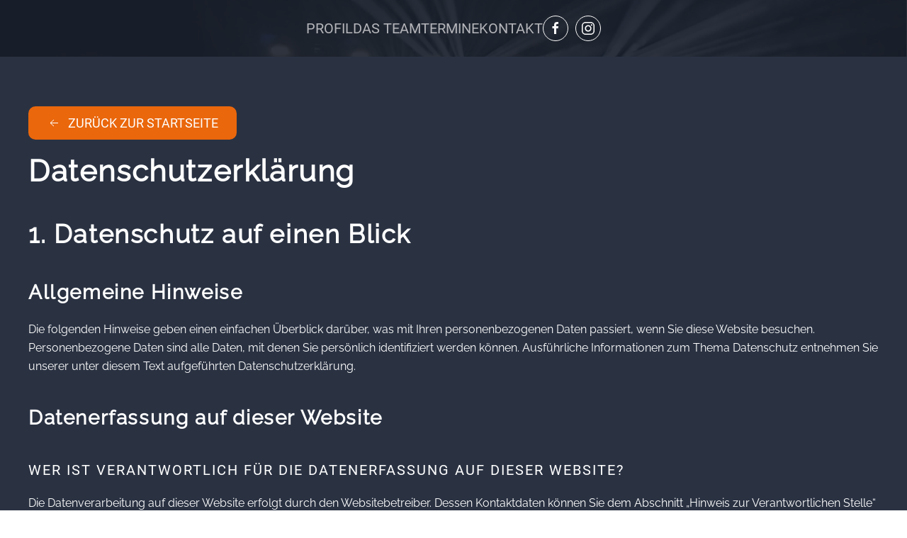

--- FILE ---
content_type: text/html; charset=utf-8
request_url: https://www.fantasy-music.de/datenschutz.html
body_size: 36618
content:
<!DOCTYPE html>
<html lang="de-de" dir="ltr">
    <head>
        <meta name="viewport" content="width=device-width, initial-scale=1">
        <link rel="icon" href="/images/img/Fantasy_Favicon_96px.png" sizes="any">
                <link rel="apple-touch-icon" href="/images/img/Fantasy_Favicon_180px.png">
        <meta charset="utf-8">
	<meta name="author" content="partymin">
	<meta name="generator" content="Joomla! - Open Source Content Management">
	<title>Datenschutz</title>
	<link href="/media/system/css/joomla-fontawesome.min.css?ver=4.4.5" rel="preload" as="style" onload="this.onload=null;this.rel='stylesheet'">
<link href="/media/vendor/joomla-custom-elements/css/joomla-alert.min.css?0.4.1" rel="stylesheet">
	<link href="/templates/yootheme/css/theme.12.css?1743585800" rel="stylesheet">
<script type="application/json" class="joomla-script-options new">{"joomla.jtext":{"ERROR":"Fehler","MESSAGE":"Nachricht","NOTICE":"Hinweis","WARNING":"Warnung","JCLOSE":"Schließen","JOK":"OK","JOPEN":"Öffnen"},"system.paths":{"root":"","rootFull":"https:\/\/www.fantasy-music.de\/","base":"","baseFull":"https:\/\/www.fantasy-music.de\/"},"csrf.token":"8d7ec99d1f36393c90183a3170e84efb","plg_system_schedulerunner":{"interval":300}}</script>
	<script src="/media/system/js/core.min.js?a3d8f8"></script>
	<script src="/media/vendor/webcomponentsjs/js/webcomponents-bundle.min.js?2.8.0" nomodule defer></script>
	<script src="/media/system/js/joomla-hidden-mail.min.js?80d9c7" type="module"></script>
	<script src="/media/system/js/messages.min.js?9a4811" type="module"></script>
	<script src="/media/plg_system_schedulerunner/js/run-schedule.min.js?229d3b" type="module"></script>
	<script src="https://cdn.thynk.media/cookie-info/?lang=de_DE&amp;company=Fantasy+Partyband%2C+Meisenweg+11%2C+49584+F%C3%BCrstenau&amp;owner=Enrico+Sperduti&amp;link=https%3A%2F%2Ffantasy-music.de%2Fdatenschutz.html"></script>
	<script src="/templates/yootheme/vendor/assets/uikit/dist/js/uikit.min.js?4.4.5"></script>
	<script src="/templates/yootheme/vendor/assets/uikit/dist/js/uikit-icons-fuse.min.js?4.4.5"></script>
	<script src="/templates/yootheme/js/theme.js?4.4.5"></script>
	<script type="application/ld+json">{"@context":"https://schema.org","@graph":[{"@type":"Organization","@id":"https://www.fantasy-music.de/#/schema/Organization/base","name":"Fantasy Partyband","url":"https://www.fantasy-music.de/"},{"@type":"WebSite","@id":"https://www.fantasy-music.de/#/schema/WebSite/base","url":"https://www.fantasy-music.de/","name":"Fantasy Partyband","publisher":{"@id":"https://www.fantasy-music.de/#/schema/Organization/base"}},{"@type":"WebPage","@id":"https://www.fantasy-music.de/#/schema/WebPage/base","url":"https://www.fantasy-music.de/datenschutz.html","name":"Datenschutz","isPartOf":{"@id":"https://www.fantasy-music.de/#/schema/WebSite/base"},"about":{"@id":"https://www.fantasy-music.de/#/schema/Organization/base"},"inLanguage":"de-DE"},{"@type":"Article","@id":"https://www.fantasy-music.de/#/schema/com_content/article/3","name":"Datenschutz","headline":"Datenschutz","inLanguage":"de-DE","isPartOf":{"@id":"https://www.fantasy-music.de/#/schema/WebPage/base"}}]}</script>
	<script>document.addEventListener('DOMContentLoaded', function() {
            Array.prototype.slice.call(document.querySelectorAll('a span[id^="cloak"]')).forEach(function(span) {
                span.innerText = span.textContent;
            });
        });</script>
	<script>window.yootheme ||= {}; var $theme = yootheme.theme = {"i18n":{"close":{"label":"Close"},"totop":{"label":"Back to top"},"marker":{"label":"Open"},"navbarToggleIcon":{"label":"Open menu"},"paginationPrevious":{"label":"Previous page"},"paginationNext":{"label":"Next page"},"searchIcon":{"toggle":"Open Search","submit":"Submit Search"},"slider":{"next":"Next slide","previous":"Previous slide","slideX":"Slide %s","slideLabel":"%s of %s"},"slideshow":{"next":"Next slide","previous":"Previous slide","slideX":"Slide %s","slideLabel":"%s of %s"},"lightboxPanel":{"next":"Next slide","previous":"Previous slide","slideLabel":"%s of %s","close":"Close"}}};</script>

    </head>
    <body class="">

        <div class="uk-hidden-visually uk-notification uk-notification-top-left uk-width-auto">
            <div class="uk-notification-message">
                <a href="#tm-main">Skip to main content</a>
            </div>
        </div>

                <div class="tm-page-container uk-clearfix uk-position-relative">

                        <div data-src="/templates/yootheme/cache/b4/photo-1510682657356-6ee07db8204b-b4584f43.jpeg" data-sources="[{&quot;type&quot;:&quot;image\/webp&quot;,&quot;srcset&quot;:&quot;\/templates\/yootheme\/cache\/8b\/photo-1510682657356-6ee07db8204b-8b9a79ef.webp 768w, \/templates\/yootheme\/cache\/44\/photo-1510682657356-6ee07db8204b-44e0b33a.webp 1024w, \/templates\/yootheme\/cache\/f2\/photo-1510682657356-6ee07db8204b-f235339a.webp 1366w, \/templates\/yootheme\/cache\/0a\/photo-1510682657356-6ee07db8204b-0a37ed66.webp 1600w, \/templates\/yootheme\/cache\/dd\/photo-1510682657356-6ee07db8204b-dd389427.webp 1920w, \/templates\/yootheme\/cache\/db\/photo-1510682657356-6ee07db8204b-dbd0f376.webp 3200w&quot;,&quot;sizes&quot;:&quot;(max-aspect-ratio: 1600\/900) 178vh&quot;}]" loading="eager" uk-img class="uk-background-norepeat uk-background-cover uk-background-center-center uk-background-fixed uk-position-cover uk-position-fixed"></div>
            
                        <div  class="uk-position-cover" style="background-color: rgba(25, 31, 43, 0.9);"></div>
            
        
        
        <div class="tm-page uk-margin-auto tm-page-margin-top tm-page-margin-bottom">

                        


<header class="tm-header-mobile uk-hidden@m">


    
        <div class="uk-navbar-container">

            <div class="uk-container uk-container-expand">
                <nav class="uk-navbar" uk-navbar="{&quot;align&quot;:&quot;left&quot;,&quot;container&quot;:&quot;.tm-header-mobile&quot;,&quot;boundary&quot;:&quot;.tm-header-mobile .uk-navbar-container&quot;}">

                    
                    
                                        <div class="uk-navbar-right">

                                                    
                        
                        <a uk-toggle href="#tm-dialog-mobile" class="uk-navbar-toggle">

        
        <div uk-navbar-toggle-icon></div>

        
    </a>

                    </div>
                    
                </nav>
            </div>

        </div>

    



        <div id="tm-dialog-mobile" uk-offcanvas="container: true; overlay: true" mode="slide" flip>
        <div class="uk-offcanvas-bar uk-flex uk-flex-column">

                        <button class="uk-offcanvas-close uk-close-large" type="button" uk-close uk-toggle="cls: uk-close-large; mode: media; media: @s"></button>
            
                        <div class="uk-margin-auto-bottom">
                
<div class="uk-panel" id="module-menu-dialog-mobile">

    
    
<ul class="uk-nav uk-nav-default" uk-scrollspy-nav="closest: li; scroll: true;">
    
	<li class="item-107"><a href="/#profil"> Profil</a></li>
	<li class="item-102"><a href="/#team"> Das Team</a></li>
	<li class="item-103"><a href="/#termine"> Termine</a></li>
	<li class="item-104"><a href="/#kontakt"> Kontakt</a></li></ul>

</div>

            </div>
            
            
        </div>
    </div>
    
    
    

</header>




<header class="tm-header uk-visible@m">



        <div uk-sticky media="@m" show-on-up animation="uk-animation-slide-top" cls-active="uk-navbar-sticky" sel-target=".uk-navbar-container">
    
        <div class="uk-navbar-container">

            <div class="uk-container uk-container-xlarge">
                <nav class="uk-navbar" uk-navbar="{&quot;align&quot;:&quot;left&quot;,&quot;container&quot;:&quot;.tm-header &gt; [uk-sticky]&quot;,&quot;boundary&quot;:&quot;.tm-header .uk-navbar-container&quot;}">

                    
                                        <div class="uk-navbar-center">

                        
                                                    
<ul class="uk-navbar-nav" uk-scrollspy-nav="closest: li; scroll: true; target: &gt; * &gt; a[href];">
    
	<li class="item-107"><a href="/#profil"> Profil</a></li>
	<li class="item-102"><a href="/#team"> Das Team</a></li>
	<li class="item-103"><a href="/#termine"> Termine</a></li>
	<li class="item-104"><a href="/#kontakt"> Kontakt</a></li></ul>

<div class="uk-navbar-item" id="module-tm-1">

    
    <ul class="uk-flex-inline uk-flex-middle uk-flex-nowrap uk-grid-small" uk-grid>                    <li><a href="https://www.facebook.com/bandfantasy" class="uk-preserve-width uk-icon-button" rel="noreferrer" target="_blank"><span uk-icon="icon: facebook;"></span></a></li>
                    <li><a href="https://www.instagram.com/partyband_fantasy/" class="uk-preserve-width uk-icon-button" rel="noreferrer" target="_blank"><span uk-icon="icon: instagram;"></span></a></li>
            </ul>
</div>

                        
                    </div>
                    
                    
                </nav>
            </div>

        </div>

        </div>
    







</header>

            
            

            <main id="tm-main" >

                
                <div id="system-message-container" aria-live="polite"></div>

                <!-- Builder #page -->
<div class="uk-section-default uk-section">
    
        
        
        
            
                                <div class="uk-container">                
                    <div class="uk-grid tm-grid-expand uk-child-width-1-1 uk-grid-margin">
<div class="uk-width-1-1">
    
        
            
            
            
                
                    
<div class="uk-margin">
    
    
        
        
<a class="el-content uk-button uk-button-default uk-flex-inline uk-flex-center uk-flex-middle" href="https://www.fantasy-music.de/">
        <span class="uk-margin-small-right" uk-icon="arrow-left"></span>    
        zurück zur Startseite    
    
</a>

        
    
    
</div>
<div class="uk-panel uk-margin"><h1>Datenschutz­erklärung</h1>
<h2>1. Datenschutz auf einen Blick</h2>
<h3>Allgemeine Hinweise</h3>
<p>Die folgenden Hinweise geben einen einfachen Überblick darüber, was mit Ihren personenbezogenen Daten passiert, wenn Sie diese Website besuchen. Personenbezogene Daten sind alle Daten, mit denen Sie persönlich identifiziert werden können. Ausführliche Informationen zum Thema Datenschutz entnehmen Sie unserer unter diesem Text aufgeführten Datenschutzerklärung.</p>
<h3>Datenerfassung auf dieser Website</h3>
<h4>Wer ist verantwortlich für die Datenerfassung auf dieser Website?</h4>
<p>Die Datenverarbeitung auf dieser Website erfolgt durch den Websitebetreiber. Dessen Kontaktdaten können Sie dem Abschnitt „Hinweis zur Verantwortlichen Stelle“ in dieser Datenschutzerklärung entnehmen.</p>
<h4>Wie erfassen wir Ihre Daten?</h4>
<p>Ihre Daten werden zum einen dadurch erhoben, dass Sie uns diese mitteilen. Hierbei kann es sich z. B. um Daten handeln, die Sie in ein Kontaktformular eingeben.</p>
<p>Andere Daten werden automatisch oder nach Ihrer Einwilligung beim Besuch der Website durch unsere IT-Systeme erfasst. Das sind vor allem technische Daten (z. B. Internetbrowser, Betriebssystem oder Uhrzeit des Seitenaufrufs). Die Erfassung dieser Daten erfolgt automatisch, sobald Sie diese Website betreten.</p>
<h4>Wofür nutzen wir Ihre Daten?</h4>
<p>Ein Teil der Daten wird erhoben, um eine fehlerfreie Bereitstellung der Website zu gewährleisten. Andere Daten können zur Analyse Ihres Nutzerverhaltens verwendet werden. Sofern über die Website Verträge geschlossen oder angebahnt werden können, werden die übermittelten Daten auch für Vertragsangebote, Bestellungen oder sonstige Auftragsanfragen verarbeitet.</p>
<h4>Welche Rechte haben Sie bezüglich Ihrer Daten?</h4>
<p>Sie haben jederzeit das Recht, unentgeltlich Auskunft über Herkunft, Empfänger und Zweck Ihrer gespeicherten personenbezogenen Daten zu erhalten. Sie haben außerdem ein Recht, die Berichtigung oder Löschung dieser Daten zu verlangen. Wenn Sie eine Einwilligung zur Datenverarbeitung erteilt haben, können Sie diese Einwilligung jederzeit für die Zukunft widerrufen. Außerdem haben Sie das Recht, unter bestimmten Umständen die Einschränkung der Verarbeitung Ihrer personenbezogenen Daten zu verlangen. Des Weiteren steht Ihnen ein Beschwerderecht bei der zuständigen Aufsichtsbehörde zu.</p>
<p>Hierzu sowie zu weiteren Fragen zum Thema Datenschutz können Sie sich jederzeit an uns wenden.</p>
<h2>2. Hosting</h2>
<p>Wir hosten die Inhalte unserer Website bei folgendem Anbieter:</p>
<h3>Strato</h3>
<p>Anbieter ist die Strato AG, Otto-Ostrowski-Straße 7, 10249 Berlin (nachfolgend „Strato“). Wenn Sie unsere Website besuchen, erfasst Strato verschiedene Logfiles inklusive Ihrer IP-Adressen.</p>
<p>Weitere Informationen entnehmen Sie der Datenschutzerklärung von Strato: <a href="https://www.strato.de/datenschutz/" target="_blank" rel="noopener noreferrer">https://www.strato.de/datenschutz/</a>.</p>
<p>Die Verwendung von Strato erfolgt auf Grundlage von Art. 6 Abs. 1 lit. f DSGVO. Wir haben ein berechtigtes Interesse an einer möglichst zuverlässigen Darstellung unserer Website. Sofern eine entsprechende Einwilligung abgefragt wurde, erfolgt die Verarbeitung ausschließlich auf Grundlage von Art. 6 Abs. 1 lit. a DSGVO und § 25 Abs. 1 TDDDG, soweit die Einwilligung die Speicherung von Cookies oder den Zugriff auf Informationen im Endgerät des Nutzers (z. B. Device-Fingerprinting) im Sinne des TDDDG umfasst. Die Einwilligung ist jederzeit widerrufbar.</p>
<h4>Auftragsverarbeitung</h4>
<p>Wir haben einen Vertrag über Auftragsverarbeitung (AVV) zur Nutzung des oben genannten Dienstes geschlossen. Hierbei handelt es sich um einen datenschutzrechtlich vorgeschriebenen Vertrag, der gewährleistet, dass dieser die personenbezogenen Daten unserer Websitebesucher nur nach unseren Weisungen und unter Einhaltung der DSGVO verarbeitet.</p>
<h2>3. Allgemeine Hinweise und Pflicht­informationen</h2>
<h3>Datenschutz</h3>
<p>Die Betreiber dieser Seiten nehmen den Schutz Ihrer persönlichen Daten sehr ernst. Wir behandeln Ihre personenbezogenen Daten vertraulich und entsprechend den gesetzlichen Datenschutzvorschriften sowie dieser Datenschutzerklärung.</p>
<p>Wenn Sie diese Website benutzen, werden verschiedene personenbezogene Daten erhoben. Personenbezogene Daten sind Daten, mit denen Sie persönlich identifiziert werden können. Die vorliegende Datenschutzerklärung erläutert, welche Daten wir erheben und wofür wir sie nutzen. Sie erläutert auch, wie und zu welchem Zweck das geschieht.</p>
<p>Wir weisen darauf hin, dass die Datenübertragung im Internet (z. B. bei der Kommunikation per E-Mail) Sicherheitslücken aufweisen kann. Ein lückenloser Schutz der Daten vor dem Zugriff durch Dritte ist nicht möglich.</p>
<h3>Hinweis zur verantwortlichen Stelle</h3>
<p>Die verantwortliche Stelle für die Datenverarbeitung auf dieser Website ist:</p>
<p>Enrico Sperduti<br />Sperduti &amp; Sperduti GbR <br />Meisenweg 11<br />49584 Fürstenau</p>
<p>Telefon: 05901 / 959 30 32<br />E-Mail: <joomla-hidden-mail  is-link="1" is-email="1" first="ZXNwZXJkdXRp" last="ZmFudGFzeS1tdXNpYy5kZQ==" text="ZXNwZXJkdXRpQGZhbnRhc3ktbXVzaWMuZGU=" base="" >Diese E-Mail-Adresse ist vor Spambots geschützt! Zur Anzeige muss JavaScript eingeschaltet sein.</joomla-hidden-mail></p>
<p>Verantwortliche Stelle ist die natürliche oder juristische Person, die allein oder gemeinsam mit anderen über die Zwecke und Mittel der Verarbeitung von personenbezogenen Daten (z. B. Namen, E-Mail-Adressen o. Ä.) entscheidet.</p>
<h3>Speicherdauer</h3>
<p>Soweit innerhalb dieser Datenschutzerklärung keine speziellere Speicherdauer genannt wurde, verbleiben Ihre personenbezogenen Daten bei uns, bis der Zweck für die Datenverarbeitung entfällt. Wenn Sie ein berechtigtes Löschersuchen geltend machen oder eine Einwilligung zur Datenverarbeitung widerrufen, werden Ihre Daten gelöscht, sofern wir keine anderen rechtlich zulässigen Gründe für die Speicherung Ihrer personenbezogenen Daten haben (z. B. steuer- oder handelsrechtliche Aufbewahrungsfristen); im letztgenannten Fall erfolgt die Löschung nach Fortfall dieser Gründe.</p>
<h3>Allgemeine Hinweise zu den Rechtsgrundlagen der Datenverarbeitung auf dieser Website</h3>
<p>Sofern Sie in die Datenverarbeitung eingewilligt haben, verarbeiten wir Ihre personenbezogenen Daten auf Grundlage von Art. 6 Abs. 1 lit. a DSGVO bzw. Art. 9 Abs. 2 lit. a DSGVO, sofern besondere Datenkategorien nach Art. 9 Abs. 1 DSGVO verarbeitet werden. Im Falle einer ausdrücklichen Einwilligung in die Übertragung personenbezogener Daten in Drittstaaten erfolgt die Datenverarbeitung außerdem auf Grundlage von Art. 49 Abs. 1 lit. a DSGVO. Sofern Sie in die Speicherung von Cookies oder in den Zugriff auf Informationen in Ihr Endgerät (z. B. via Device-Fingerprinting) eingewilligt haben, erfolgt die Datenverarbeitung zusätzlich auf Grundlage von § 25 Abs. 1 TDDDG. Die Einwilligung ist jederzeit widerrufbar. Sind Ihre Daten zur Vertragserfüllung oder zur Durchführung vorvertraglicher Maßnahmen erforderlich, verarbeiten wir Ihre Daten auf Grundlage des Art. 6 Abs. 1 lit. b DSGVO. Des Weiteren verarbeiten wir Ihre Daten, sofern diese zur Erfüllung einer rechtlichen Verpflichtung erforderlich sind auf Grundlage von Art. 6 Abs. 1 lit. c DSGVO. Die Datenverarbeitung kann ferner auf Grundlage unseres berechtigten Interesses nach Art. 6 Abs. 1 lit. f DSGVO erfolgen. Über die jeweils im Einzelfall einschlägigen Rechtsgrundlagen wird in den folgenden Absätzen dieser Datenschutzerklärung informiert.</p>
<h3>Empfänger von personenbezogenen Daten</h3>
<p>Im Rahmen unserer Geschäftstätigkeit arbeiten wir mit verschiedenen externen Stellen zusammen. Dabei ist teilweise auch eine Übermittlung von personenbezogenen Daten an diese externen Stellen erforderlich. Wir geben personenbezogene Daten nur dann an externe Stellen weiter, wenn dies im Rahmen einer Vertragserfüllung erforderlich ist, wenn wir gesetzlich hierzu verpflichtet sind (z. B. Weitergabe von Daten an Steuerbehörden), wenn wir ein berechtigtes Interesse nach Art. 6 Abs. 1 lit. f DSGVO an der Weitergabe haben oder wenn eine sonstige Rechtsgrundlage die Datenweitergabe erlaubt. Beim Einsatz von Auftragsverarbeitern geben wir personenbezogene Daten unserer Kunden nur auf Grundlage eines gültigen Vertrags über Auftragsverarbeitung weiter. Im Falle einer gemeinsamen Verarbeitung wird ein Vertrag über gemeinsame Verarbeitung geschlossen.</p>
<h3>Widerruf Ihrer Einwilligung zur Datenverarbeitung</h3>
<p>Viele Datenverarbeitungsvorgänge sind nur mit Ihrer ausdrücklichen Einwilligung möglich. Sie können eine bereits erteilte Einwilligung jederzeit widerrufen. Die Rechtmäßigkeit der bis zum Widerruf erfolgten Datenverarbeitung bleibt vom Widerruf unberührt.</p>
<h3>Widerspruchsrecht gegen die Datenerhebung in besonderen Fällen sowie gegen Direktwerbung (Art. 21 DSGVO)</h3>
<p>WENN DIE DATENVERARBEITUNG AUF GRUNDLAGE VON ART. 6 ABS. 1 LIT. E ODER F DSGVO ERFOLGT, HABEN SIE JEDERZEIT DAS RECHT, AUS GRÜNDEN, DIE SICH AUS IHRER BESONDEREN SITUATION ERGEBEN, GEGEN DIE VERARBEITUNG IHRER PERSONENBEZOGENEN DATEN WIDERSPRUCH EINZULEGEN; DIES GILT AUCH FÜR EIN AUF DIESE BESTIMMUNGEN GESTÜTZTES PROFILING. DIE JEWEILIGE RECHTSGRUNDLAGE, AUF DENEN EINE VERARBEITUNG BERUHT, ENTNEHMEN SIE DIESER DATENSCHUTZERKLÄRUNG. WENN SIE WIDERSPRUCH EINLEGEN, WERDEN WIR IHRE BETROFFENEN PERSONENBEZOGENEN DATEN NICHT MEHR VERARBEITEN, ES SEI DENN, WIR KÖNNEN ZWINGENDE SCHUTZWÜRDIGE GRÜNDE FÜR DIE VERARBEITUNG NACHWEISEN, DIE IHRE INTERESSEN, RECHTE UND FREIHEITEN ÜBERWIEGEN ODER DIE VERARBEITUNG DIENT DER GELTENDMACHUNG, AUSÜBUNG ODER VERTEIDIGUNG VON RECHTSANSPRÜCHEN (WIDERSPRUCH NACH ART. 21 ABS. 1 DSGVO).</p>
<p>WERDEN IHRE PERSONENBEZOGENEN DATEN VERARBEITET, UM DIREKTWERBUNG ZU BETREIBEN, SO HABEN SIE DAS RECHT, JEDERZEIT WIDERSPRUCH GEGEN DIE VERARBEITUNG SIE BETREFFENDER PERSONENBEZOGENER DATEN ZUM ZWECKE DERARTIGER WERBUNG EINZULEGEN; DIES GILT AUCH FÜR DAS PROFILING, SOWEIT ES MIT SOLCHER DIREKTWERBUNG IN VERBINDUNG STEHT. WENN SIE WIDERSPRECHEN, WERDEN IHRE PERSONENBEZOGENEN DATEN ANSCHLIESSEND NICHT MEHR ZUM ZWECKE DER DIREKTWERBUNG VERWENDET (WIDERSPRUCH NACH ART. 21 ABS. 2 DSGVO).</p>
<h3>Beschwerde­recht bei der zuständigen Aufsichts­behörde</h3>
<p>Im Falle von Verstößen gegen die DSGVO steht den Betroffenen ein Beschwerderecht bei einer Aufsichtsbehörde, insbesondere in dem Mitgliedstaat ihres gewöhnlichen Aufenthalts, ihres Arbeitsplatzes oder des Orts des mutmaßlichen Verstoßes zu. Das Beschwerderecht besteht unbeschadet anderweitiger verwaltungsrechtlicher oder gerichtlicher Rechtsbehelfe.</p>
<h3>Recht auf Daten­übertrag­barkeit</h3>
<p>Sie haben das Recht, Daten, die wir auf Grundlage Ihrer Einwilligung oder in Erfüllung eines Vertrags automatisiert verarbeiten, an sich oder an einen Dritten in einem gängigen, maschinenlesbaren Format aushändigen zu lassen. Sofern Sie die direkte Übertragung der Daten an einen anderen Verantwortlichen verlangen, erfolgt dies nur, soweit es technisch machbar ist.</p>
<h3>Auskunft, Berichtigung und Löschung</h3>
<p>Sie haben im Rahmen der geltenden gesetzlichen Bestimmungen jederzeit das Recht auf unentgeltliche Auskunft über Ihre gespeicherten personenbezogenen Daten, deren Herkunft und Empfänger und den Zweck der Datenverarbeitung und ggf. ein Recht auf Berichtigung oder Löschung dieser Daten. Hierzu sowie zu weiteren Fragen zum Thema personenbezogene Daten können Sie sich jederzeit an uns wenden.</p>
<h3>Recht auf Einschränkung der Verarbeitung</h3>
<p>Sie haben das Recht, die Einschränkung der Verarbeitung Ihrer personenbezogenen Daten zu verlangen. Hierzu können Sie sich jederzeit an uns wenden. Das Recht auf Einschränkung der Verarbeitung besteht in folgenden Fällen:</p>
<ul>
<li>Wenn Sie die Richtigkeit Ihrer bei uns gespeicherten personenbezogenen Daten bestreiten, benötigen wir in der Regel Zeit, um dies zu überprüfen. Für die Dauer der Prüfung haben Sie das Recht, die Einschränkung der Verarbeitung Ihrer personenbezogenen Daten zu verlangen.</li>
<li>Wenn die Verarbeitung Ihrer personenbezogenen Daten unrechtmäßig geschah/geschieht, können Sie statt der Löschung die Einschränkung der Datenverarbeitung verlangen.</li>
<li>Wenn wir Ihre personenbezogenen Daten nicht mehr benötigen, Sie sie jedoch zur Ausübung, Verteidigung oder Geltendmachung von Rechtsansprüchen benötigen, haben Sie das Recht, statt der Löschung die Einschränkung der Verarbeitung Ihrer personenbezogenen Daten zu verlangen.</li>
<li>Wenn Sie einen Widerspruch nach Art. 21 Abs. 1 DSGVO eingelegt haben, muss eine Abwägung zwischen Ihren und unseren Interessen vorgenommen werden. Solange noch nicht feststeht, wessen Interessen überwiegen, haben Sie das Recht, die Einschränkung der Verarbeitung Ihrer personenbezogenen Daten zu verlangen.</li>
</ul>
<p>Wenn Sie die Verarbeitung Ihrer personenbezogenen Daten eingeschränkt haben, dürfen diese Daten – von ihrer Speicherung abgesehen – nur mit Ihrer Einwilligung oder zur Geltendmachung, Ausübung oder Verteidigung von Rechtsansprüchen oder zum Schutz der Rechte einer anderen natürlichen oder juristischen Person oder aus Gründen eines wichtigen öffentlichen Interesses der Europäischen Union oder eines Mitgliedstaats verarbeitet werden.</p>
<h3>SSL- bzw. TLS-Verschlüsselung</h3>
<p>Diese Seite nutzt aus Sicherheitsgründen und zum Schutz der Übertragung vertraulicher Inhalte, wie zum Beispiel Bestellungen oder Anfragen, die Sie an uns als Seitenbetreiber senden, eine SSL- bzw. TLS-Verschlüsselung. Eine verschlüsselte Verbindung erkennen Sie daran, dass die Adresszeile des Browsers von „http://“ auf „https://“ wechselt und an dem Schloss-Symbol in Ihrer Browserzeile.</p>
<p>Wenn die SSL- bzw. TLS-Verschlüsselung aktiviert ist, können die Daten, die Sie an uns übermitteln, nicht von Dritten mitgelesen werden.</p>
<h2>4. Datenerfassung auf dieser Website</h2>
<h3>Cookies</h3>
<p>Unsere Internetseiten verwenden so genannte „Cookies“. Cookies sind kleine Datenpakete und richten auf Ihrem Endgerät keinen Schaden an. Sie werden entweder vorübergehend für die Dauer einer Sitzung (Session-Cookies) oder dauerhaft (permanente Cookies) auf Ihrem Endgerät gespeichert. Session-Cookies werden nach Ende Ihres Besuchs automatisch gelöscht. Permanente Cookies bleiben auf Ihrem Endgerät gespeichert, bis Sie diese selbst löschen oder eine automatische Löschung durch Ihren Webbrowser erfolgt.</p>
<p>Cookies können von uns (First-Party-Cookies) oder von Drittunternehmen stammen (sog. Third-Party-Cookies). Third-Party-Cookies ermöglichen die Einbindung bestimmter Dienstleistungen von Drittunternehmen innerhalb von Webseiten (z. B. Cookies zur Abwicklung von Zahlungsdienstleistungen).</p>
<p>Cookies haben verschiedene Funktionen. Zahlreiche Cookies sind technisch notwendig, da bestimmte Webseitenfunktionen ohne diese nicht funktionieren würden (z. B. die Warenkorbfunktion oder die Anzeige von Videos). Andere Cookies können zur Auswertung des Nutzerverhaltens oder zu Werbezwecken verwendet werden.</p>
<p>Cookies, die zur Durchführung des elektronischen Kommunikationsvorgangs, zur Bereitstellung bestimmter, von Ihnen erwünschter Funktionen (z. B. für die Warenkorbfunktion) oder zur Optimierung der Website (z. B. Cookies zur Messung des Webpublikums) erforderlich sind (notwendige Cookies), werden auf Grundlage von Art. 6 Abs. 1 lit. f DSGVO gespeichert, sofern keine andere Rechtsgrundlage angegeben wird. Der Websitebetreiber hat ein berechtigtes Interesse an der Speicherung von notwendigen Cookies zur technisch fehlerfreien und optimierten Bereitstellung seiner Dienste. Sofern eine Einwilligung zur Speicherung von Cookies und vergleichbaren Wiedererkennungstechnologien abgefragt wurde, erfolgt die Verarbeitung ausschließlich auf Grundlage dieser Einwilligung (Art. 6 Abs. 1 lit. a DSGVO und § 25 Abs. 1 TDDDG); die Einwilligung ist jederzeit widerrufbar.</p>
<p>Sie können Ihren Browser so einstellen, dass Sie über das Setzen von Cookies informiert werden und Cookies nur im Einzelfall erlauben, die Annahme von Cookies für bestimmte Fälle oder generell ausschließen sowie das automatische Löschen der Cookies beim Schließen des Browsers aktivieren. Bei der Deaktivierung von Cookies kann die Funktionalität dieser Website eingeschränkt sein.</p>
<p>Welche Cookies und Dienste auf dieser Website eingesetzt werden, können Sie dieser Datenschutzerklärung entnehmen.</p>
<p><a class="uk-button uk-button-primary" href="#CCM.openControlPanel">Liste der Cookies anzeigen</a></p>
<h3>Server-Log-Dateien</h3>
<p>Der Provider der Seiten erhebt und speichert automatisch Informationen in so genannten Server-Log-Dateien, die Ihr Browser automatisch an uns übermittelt. Dies sind:</p>
<ul>
<li>Browsertyp und Browserversion</li>
<li>verwendetes Betriebssystem</li>
<li>Referrer URL</li>
<li>Hostname des zugreifenden Rechners</li>
<li>Uhrzeit der Serveranfrage</li>
<li>IP-Adresse</li>
</ul>
<p>Eine Zusammenführung dieser Daten mit anderen Datenquellen wird nicht vorgenommen.</p>
<p>Die Erfassung dieser Daten erfolgt auf Grundlage von Art. 6 Abs. 1 lit. f DSGVO. Der Websitebetreiber hat ein berechtigtes Interesse an der technisch fehlerfreien Darstellung und der Optimierung seiner Website – hierzu müssen die Server-Log-Files erfasst werden.</p>
<h3>Anfrage per E-Mail, Telefon oder Telefax</h3>
<p>Wenn Sie uns per E-Mail, Telefon oder Telefax kontaktieren, wird Ihre Anfrage inklusive aller daraus hervorgehenden personenbezogenen Daten (Name, Anfrage) zum Zwecke der Bearbeitung Ihres Anliegens bei uns gespeichert und verarbeitet. Diese Daten geben wir nicht ohne Ihre Einwilligung weiter.</p>
<p>Die Verarbeitung dieser Daten erfolgt auf Grundlage von Art. 6 Abs. 1 lit. b DSGVO, sofern Ihre Anfrage mit der Erfüllung eines Vertrags zusammenhängt oder zur Durchführung vorvertraglicher Maßnahmen erforderlich ist. In allen übrigen Fällen beruht die Verarbeitung auf unserem berechtigten Interesse an der effektiven Bearbeitung der an uns gerichteten Anfragen (Art. 6 Abs. 1 lit. f DSGVO) oder auf Ihrer Einwilligung (Art. 6 Abs. 1 lit. a DSGVO) sofern diese abgefragt wurde; die Einwilligung ist jederzeit widerrufbar.</p>
<p>Die von Ihnen an uns per Kontaktanfragen übersandten Daten verbleiben bei uns, bis Sie uns zur Löschung auffordern, Ihre Einwilligung zur Speicherung widerrufen oder der Zweck für die Datenspeicherung entfällt (z. B. nach abgeschlossener Bearbeitung Ihres Anliegens). Zwingende gesetzliche Bestimmungen – insbesondere gesetzliche Aufbewahrungsfristen – bleiben unberührt.</p></div>
                
            
        
    
</div></div>
                                </div>                
            
        
    
</div>

                
            </main>

            
<div id="module-113" class="builder"><!-- Builder #module-113 --><style class="uk-margin-remove-adjacent">#modal-downloads > div{padding: 40px; background: #2A3242; position: relative; max-width: 600px;}@media(max-width: 640px){#modal-downloads > div{padding: 20px !important;}}</style>
<div id="modal-downloads" class="uk-modal uk-section-default uk-section">
    
        
        
        
            
                                <div class="uk-container">                
                    <div class="uk-grid tm-grid-expand uk-child-width-1-1 uk-grid-margin">
<div class="uk-width-1-1">
    
        
            
            
            
                
                    
<h2>        Downloadbereich    </h2><div><ul class="uk-list" data-id="module-113#0-0-0-1" data-element="">
  <li class="el-item">
    <a download href="/images/downloads/band_01.jpeg" class="uk-link-toggle">
      <div
        class="uk-grid-small uk-child-width-expand uk-flex-nowrap uk-flex-middle uk-grid"
        uk-grid=""
      >
        <div class="uk-width-auto uk-link uk-first-column">
          <span class="el-image uk-icon" uk-icon="icon: download;"
            ></span>
        </div>
        <div>
          <div class="el-content uk-panel">
            <span class="uk-link uk-margin-remove-last-child"
              >Bandbild 1 (JPEG | 563kb)</span
            >
          </div>
        </div>
      </div>
    </a>
  </li>
  <li class="el-item">
    <a download href="/images/downloads/band_02.jpeg" class="uk-link-toggle">
      <div
        class="uk-grid-small uk-child-width-expand uk-flex-nowrap uk-flex-middle uk-grid"
        uk-grid=""
      >
        <div class="uk-width-auto uk-link uk-first-column">
          <span class="el-image uk-icon" uk-icon="icon: download;"
            ></span>
        </div>
        <div>
          <div class="el-content uk-panel">
            <span class="uk-link uk-margin-remove-last-child"
              >Bandbild 2 (JPEG | 925kb)</span
            >
          </div>
        </div>
      </div>
    </a>
  </li>
  <li class="el-item">
    <a download href="/images/downloads/Fantasy_Logo.pdf" class="uk-link-toggle">
      <div
        class="uk-grid-small uk-child-width-expand uk-flex-nowrap uk-flex-middle uk-grid"
        uk-grid=""
      >
        <div class="uk-width-auto uk-link uk-first-column">
          <span class="el-image uk-icon" uk-icon="icon: download;"
            ></span>
        </div>
        <div>
          <div class="el-content uk-panel">
            <span class="uk-link uk-margin-remove-last-child"
              >Logo (PDF | 1.8mb)</span
            >
          </div>
        </div>
      </div>
    </a>
  </li>
</ul>
</div><div><button class="uk-modal-close-default" type="button" uk-close></button>

<button class="uk-button uk-button-default uk-width-1-1 uk-modal-close" >Fenster schließen</button></div>
                
            
        
    
</div></div>
                                </div>                
            
        
    
</div></div>

                        <footer>
                <!-- Builder #footer -->
<div id="kontakt" class="uk-section-default uk-section uk-section-large" uk-scrollspy="target: [uk-scrollspy-class]; cls: uk-animation-slide-top-small; delay: false;">
    
        
        
        
            
                                <div class="uk-container">                
                    <div class="uk-grid tm-grid-expand uk-grid-column-large uk-margin" uk-grid>
<div class="uk-width-1-2@m">
    
        
            
            
            
                
                    
<h3 class="uk-h3 uk-text-left" uk-scrollspy-class>        Besucht uns live oder online!    </h3><div class="uk-panel uk-margin uk-text-left" uk-scrollspy-class><p>Ihr möchtet erleben, wie sich eine Party mit der Fantasy Partyband anhört? Dann ruft uns an und erfahrt, wann wir in eurer Nähe auftreten. Oder folgt uns auf Facebook – dort findet ihr Videos, Fotos und alle Neuigkeiten rund um unsere Auftritte. Wir sind überzeugt, dass wir auch für eure Feier die perfekte Musik haben und freuen uns darauf, euch und eure Gäste schon bald begeistern zu dürfen.</p></div>
<div class="uk-margin" uk-scrollspy-class>    <ul class="uk-child-width-auto uk-flex-inline uk-flex-middle" uk-grid>
            <li class="el-item">
<a class="el-link uk-icon-button" href="https://www.facebook.com/bandfantasy" rel="noreferrer"><span uk-icon="icon: facebook;"></span></a></li>
            <li class="el-item">
<a class="el-link uk-icon-button" href="https://www.instagram.com/partyband_fantasy/" rel="noreferrer"><span uk-icon="icon: instagram;"></span></a></li>
    
    </ul></div>
                
            
        
    
</div>
<div class="uk-width-1-2@m">
    
        
            
            
            
                
                    
<h3 class="uk-h3 uk-text-left" uk-scrollspy-class>        Und das Beste zum Schluss: So erreicht ihr uns ganz einfach!    </h3>
<ul class="uk-list uk-text-left" uk-scrollspy-class>
    
    
                <li class="el-item">            
    
        <div class="uk-grid-small uk-child-width-expand uk-flex-nowrap uk-flex-middle" uk-grid>            <div class="uk-width-auto"><span class="el-image" uk-icon="icon: receiver;"></span></div>            <div>
                <div class="el-content uk-panel"><span>05901 / 959 30 32</span></div>            </div>
        </div>
    
        </li>                <li class="el-item">            
    
        <div class="uk-grid-small uk-child-width-expand uk-flex-nowrap uk-flex-middle" uk-grid>            <div class="uk-width-auto"><span class="el-image" uk-icon="icon: print;"></span></div>            <div>
                <div class="el-content uk-panel"><span>05901 / 959 30 21</span></div>            </div>
        </div>
    
        </li>                <li class="el-item">            
        <a href="mailto:esperduti@fantasy-music.de" class="uk-link-toggle">    
        <div class="uk-grid-small uk-child-width-expand uk-flex-nowrap uk-flex-middle" uk-grid>            <div class="uk-width-auto uk-link"><span class="el-image" uk-icon="icon: mail;"></span></div>            <div>
                <div class="el-content uk-panel"><span class="uk-link uk-margin-remove-last-child"><joomla-hidden-mail  is-link="1" is-email="1" first="ZXNwZXJkdXRp" last="ZmFudGFzeS1tdXNpYy5kZQ==" text="ZXNwZXJkdXRpQGZhbnRhc3ktbXVzaWMuZGU=" base="" >Diese E-Mail-Adresse ist vor Spambots geschützt! Zur Anzeige muss JavaScript eingeschaltet sein.</joomla-hidden-mail></span></div>            </div>
        </div>
        </a>    
        </li>        
    
    
</ul>
<div class="uk-margin" uk-scrollspy-class>
    
    
        
        
<a class="el-content uk-button uk-button-default" href="javascript:void(UIkit.modal('#modal-downloads').show())" uk-scroll>
    
        Downloadbereich    
    
</a>

        
    
    
</div>

<div uk-scrollspy-class>
    <ul class="uk-margin-remove-bottom uk-subnav" uk-margin>        <li class="el-item ">
    <a class="el-link" href="/impressum.html">Impressum</a></li>
        <li class="el-item ">
    <a class="el-link" href="/datenschutz.html">Datenschutz</a></li>
        </ul>
</div>
                
            
        
    
</div></div>
                                </div>                
            
        
    
</div>            </footer>
            
        </div>

                </div>
        
        

    </body>
</html>
